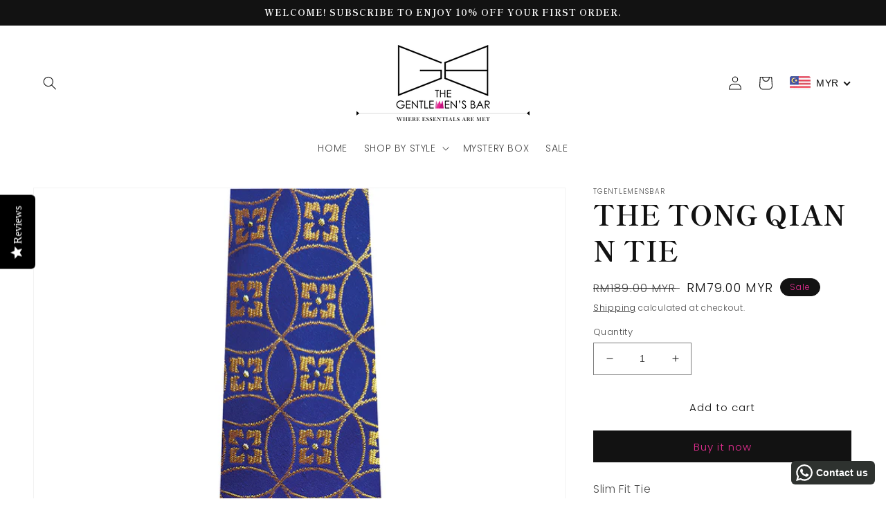

--- FILE ---
content_type: text/plain; charset=utf-8
request_url: https://d-ipv6.mmapiws.com/ant_squire
body_size: 158
content:
tgentlemensbar.com;019bb44d-6faa-7b64-a73c-705791a8ace7:21b2775f4c9331274d7ea566c4855f0ac01f9ea4